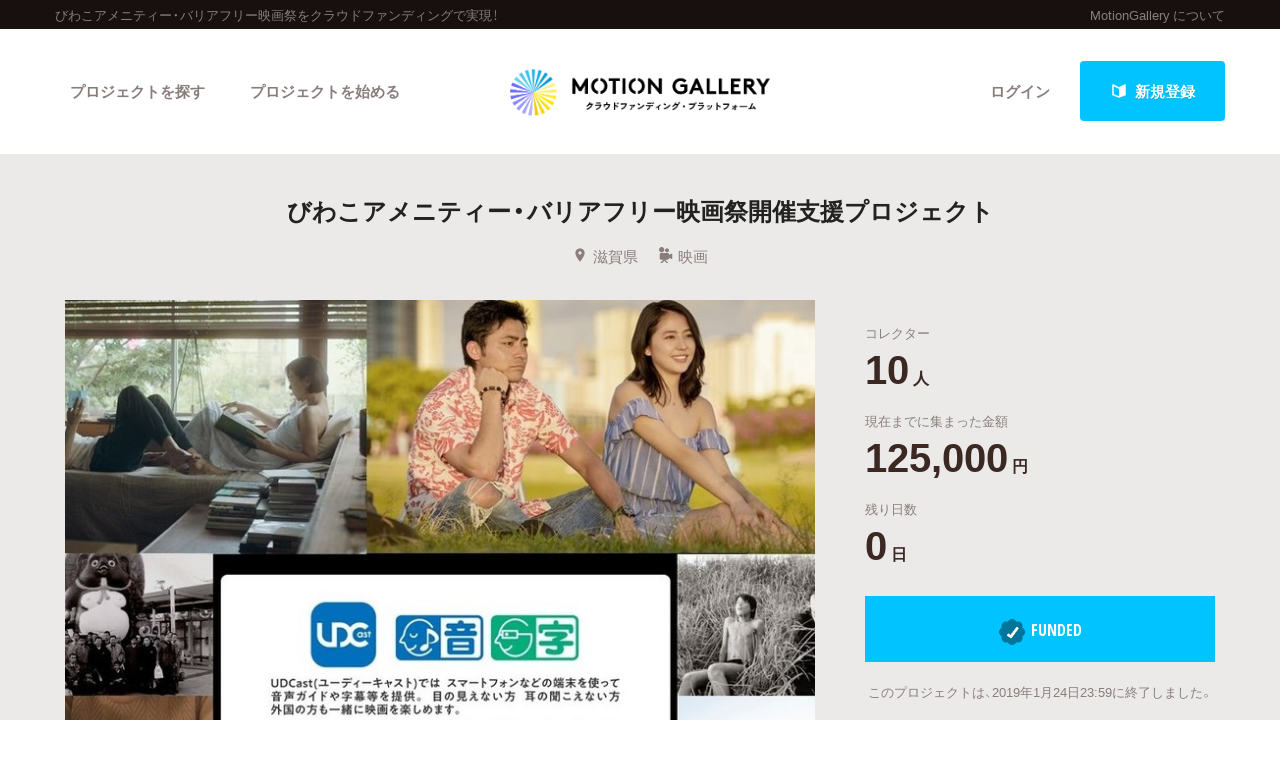

--- FILE ---
content_type: image/svg+xml
request_url: https://motion-gallery.net/images/sprites.svg
body_size: 29630
content:
<?xml version="1.0" encoding="UTF-8"?><!DOCTYPE svg PUBLIC "-//W3C//DTD SVG 1.1//EN" "http://www.w3.org/Graphics/SVG/1.1/DTD/svg11.dtd"><svg xmlns="http://www.w3.org/2000/svg"><defs><style/><style>.cls-1{fill:#000;fill-rule:evenodd}</style></defs><symbol id="alarm" viewBox="0 0 24 24"><path fill="none" d="M0 0h24v24H0z"/><path d="M18 14V9A6 6 0 1 0 6 9v5a3 3 0 0 1-3 3v1h18v-1a3 3 0 0 1-3-3zM8.555 19c.693 1.19 1.969 2 3.445 2s2.752-.81 3.445-2h-6.89z"/></symbol><symbol id="arrow_next" viewBox="0 0 24 24"><path d="M12 24C5.383 24 0 18.617 0 12 0 5.384 5.383 0 12 0s12 5.384 12 12c0 6.617-5.383 12-12 12zm0-22C6.486 2 2 6.486 2 12s4.486 10 10 10 10-4.486 10-10S17.514 2 12 2zm-1.293 14.707a.997.997 0 0 1-1.414 0 .999.999 0 0 1 0-1.414L12.586 12 9.293 8.707a.999.999 0 1 1 1.414-1.414l4 4a.999.999 0 0 1 0 1.414l-4 4z" class="cls-1"/></symbol><symbol id="arrow_prev" viewBox="0 0 36 36"><path d="M18 0c9.9 0 18 8.1 18 18s-8.1 18-18 18S0 27.9 0 18 8.1 0 18 0zm0 33c8.3 0 15-6.7 15-15S26.3 3 18 3 3 9.7 3 18s6.7 15 15 15zm1.9-22.1c.3-.3.7-.4 1.1-.4s.8.1 1.1.4c.6.6.6 1.5 0 2.1l-5 5 4.9 4.9c.6.6.6 1.5 0 2.1s-1.5.6-2.1 0l-6-6c-.6-.6-.6-1.5 0-2.1l6-6z"/></symbol><symbol id="blog" viewBox="0 0 24 24"><path fill="none" d="M0 0h24v24H0z"/><path d="M13 5.298V10l-2.916-2.916c-.548.404-1.066.828-1.519 1.28-3.8 3.798-3.745 6.909-2.57 8.64L3 20v3l4.641-4.641c1.805.782 4.629.442 7.995-2.924C19.879 11.191 22 2 22 2s-4.752 1.103-9 3.298z"/></symbol><symbol id="calendar" viewBox="0 0 24 24"><path fill="none" d="M0 0h24v24H0z"/><path d="M20 5h-2V2h-2v3H8V2H6v3H4c-1.103 0-2 .898-2 2v13c0 1.103.897 2 2 2h16c1.103 0 2-.897 2-2V7c0-1.102-.897-2-2-2zM9 16H5v-4h4v4zm6 0h-4v-4h4v4zm5-6H4V7h16v3z"/></symbol><symbol id="category_animation" viewBox="0 0 24 24"><path fill="none" d="M0 0h24v24H0z"/><path d="M11.998 3c-5.514 0-10 4.037-10 9 0 1.735.541 3.392 1.573 4.836L.998 21h11c5.514 0 10-4.037 10-9s-4.486-9-10-9zm3 5a1.251 1.251 0 0 1 0 2.5 1.251 1.251 0 0 1 0-2.5zm-6 0a1.251 1.251 0 0 1 0 2.5 1.251 1.251 0 0 1 0-2.5zm3 8a4.997 4.997 0 0 1-4.578-3h9.156a4.997 4.997 0 0 1-4.578 3z"/></symbol><symbol id="category_art" viewBox="0 0 24 24"><path fill="none" d="M.001.002h24v24h-24z"/><path d="M9 6h2c0-2.205-1.794-4-4-4v2c1.103 0 2 .897 2 2zM18 13v2c1.103 0 2 .896 2 2h2c0-2.205-1.794-4-4-4zM14.032 1.758l1.939.486-1.001 4-1.94-.486zM21.757 8.028l.486 1.94-3.999 1.003-.486-1.941zM6.425 10.644l-4.342 9.958a.998.998 0 1 0 1.316 1.315l9.967-4.343c-1.34-.418-2.826-1.378-4.194-2.745-1.416-1.417-2.343-2.868-2.747-4.185z"/><path d="M7.758 7.758c-1.458 1.457.077 4.32 2.121 6.363 1.724 1.724 4.796 3.688 6.364 2.122 1.457-1.457-.078-4.32-2.121-6.364-1.669-1.67-4.777-3.708-6.364-2.121zM19.293 3.293l1.414 1.413-2 2-1.413-1.413z"/></symbol><symbol id="category_books" viewBox="0 0 24 24"><path fill="none" d="M0 .002h24v24H0z"/><path d="M21 4h-6a1 1 0 0 0-1 1v1h-4V3a1 1 0 0 0-1-1H3a1 1 0 0 0-1 1v18a1 1 0 0 0 1 1h18a1 1 0 0 0 1-1V5a1 1 0 0 0-1-1zM4 4h4v16H4V4zm6 4h4v12h-4V8zm10 12h-4V6h4v14z"/><path d="M5 5h2v8H5zM11 9h2v6h-2zM17 7h2v7h-2z"/></symbol><symbol id="category_community" viewBox="0 0 24 24"><path fill="none" d="M0-.001h24v24H0z"/><path d="M5.883 6.851l-1.53-1.289A9.989 9.989 0 0 1 12.007 2a9.992 9.992 0 0 1 7.639 3.547l-1.526 1.29a8.001 8.001 0 0 0-12.237.014z"/><path d="M15.209 9.601a3.97 3.97 0 0 0-3.202-1.602 3.97 3.97 0 0 0-3.2 1.601l-1.6-1.201A6.03 6.03 0 0 1 12.007 6c1.907 0 3.657.876 4.802 2.402l-1.6 1.199z"/><g><path d="M4.001 21c0-.702.127-1.373.35-2H3.335C1.494 19 .001 20.159.001 22v1h4v-2zM7.593 15.508l.001-.009a2.5 2.5 0 0 0-5 0c0 1.291.981 2.34 2.235 2.474a6.033 6.033 0 0 1 2.764-2.465zM19.093 13a2.5 2.5 0 0 0-2.499 2.5c0 .035.009.068.01.102a6.027 6.027 0 0 1 2.58 2.389A2.496 2.496 0 0 0 19.093 13zM20.667 19h-1.016a5.95 5.95 0 0 1 .35 2v2h4v-1c0-1.841-1.493-3-3.334-3zM6.001 23h12v-2a3.998 3.998 0 0 0-3.147-3.904c-.811.566-1.792.904-2.853.904s-2.043-.338-2.853-.904A3.997 3.997 0 0 0 6.001 21v2z"/><circle cx="12.001" cy="13" r="3"/></g></symbol><symbol id="category_dance" viewBox="0 0 24 24"><path fill="none" d="M0 0h24v24H0z"/><path d="M12.001 24c-2.346 0-10-.217-10-3 0-1.312 1.531-2.153 4.819-2.647l.297 1.978c-1.404.212-2.255.472-2.726.673 1.049.439 3.669.996 7.61.996 3.941 0 6.561-.557 7.61-.997-.475-.202-1.334-.466-2.757-.677l.294-1.979c3.311.492 4.853 1.335 4.853 2.652 0 2.784-7.654 3.001-10 3.001z"/><circle cx="12.001" cy="4" r="3"/><path d="M12.001 7c-2.757 0-5 2.243-5 5v3a1 1 0 0 0 1 1h1v4a1 1 0 0 0 1 1h4a1 1 0 0 0 1-1v-4h1a1 1 0 0 0 1-1v-3c0-2.757-2.243-5-5-5z"/></symbol><symbol id="category_film" viewBox="0 0 24 24"><path fill="none" d="M0 0h24v24H0z"/><path d="M22.526 10.152a1.003 1.003 0 0 0-.973-.044L18 11.885v-.882c0-1.104-.897-2-2-2H6c-1.103 0-2 .896-2 2v6c0 1.103.897 2 2 2h3.822l-5 5H7.65l3.35-3.35 3.35 3.35h2.828l-5-5H16c1.103 0 2-.897 2-2v-.882l3.553 1.777a1.008 1.008 0 0 0 .973-.044c.294-.183.474-.504.474-.851v-6c0-.347-.18-.668-.474-.851zM7 8.003c2.206 0 4-1.794 4-4 0-2.205-1.794-4-4-4s-4 1.795-4 4 1.794 4 4 4zM15 8.003c1.654 0 3-1.346 3-3s-1.346-3-3-3-3 1.346-3 3 1.346 3 3 3z"/></symbol><symbol id="category_food" viewBox="0 0 24 24"><path fill="none" d="M0 0h24v24.001H0z"/><path d="M5.707 6.293c-1.684-1.684-.291-3.286.005-3.59L5 2l-.707-.707c-1.289 1.289-2.353 4.061 0 6.414l1.414-1.414zM8.293 7.293l1.414 1.414c1.986-1.986 1.088-4.326 0-5.414l-1.42 1.408c.3.31 1.186 1.412.006 2.592z"/><path d="M21 11h-3.59c1.274-1.994 2.933-5.013 2.52-6.677-.138-.553-.467-.973-.953-1.217a1.746 1.746 0 0 0-.788-.184c-2.339 0-5.659 5.292-7.245 8.078H3a1 1 0 0 0-1 1v1c0 5.515 4.486 10 10 10s10-4.485 10-10v-1a1 1 0 0 0-1-1zm-7.736 0c1.856-3.08 3.859-5.634 4.75-6.026.016.903-1.307 3.563-3.006 6.026h-1.744zM12 21c-4.411 0-8-3.589-8-8h16c0 4.411-3.589 8-8 8z"/></symbol><symbol id="category_game" viewBox="0 0 24 24"><path fill="none" d="M-.002-.002h24.001V24H-.002z"/><path d="M10.998 4.998v2h-1a1 1 0 0 0-1 1v1h6v-1a1 1 0 0 0-1-1h-1v-2c0-2.205-1.795-4-4-4h-5v2h5c1.104 0 2 .897 2 2z"/><path d="M17.998 8.998c-1.17 0-2.3.345-3.289 1H9.287a5.926 5.926 0 0 0-3.289-1c-3.309 0-6 2.692-6 6 0 3.309 2.692 6 6 6 1.17 0 2.3-.344 3.289-1h5.422c.989.656 2.119 1 3.289 1 3.309 0 6-2.691 6-6 0-3.308-2.691-6-6-6zm-9 7h-2v2h-2v-2h-2v-2h2v-2h2v2h2v2zm8.999-4a1 1 0 1 1 0 2 1 1 0 0 1 0-2zm-1.999 4a1 1 0 1 1 0-2 1 1 0 0 1 0 2zm1.999 2a1 1 0 1 1 0-2 1 1 0 0 1 0 2zm2.001-2a1 1 0 1 1-.002-2 1 1 0 0 1 .002 2z"/></symbol><symbol id="category_intelligence" viewBox="0 0 24 24"><path fill="none" d="M0 0h24v24H0z"/><path d="M15 4.222v2.85l-1.756-1.756a8.688 8.688 0 0 0-.968.817c-2.753 2.754-2.392 4.954-1.377 5.969L8 15h2l2.21-2.21c1.162.238 2.781-.189 4.659-2.067C19.623 7.969 21 2 21 2s-3.203.743-6 2.222zM15 22a2 2 0 0 1-2 2H4a2 2 0 0 1-2-2v-2a2 2 0 0 1 2-2h1v-2h7v2h1a2 2 0 0 1 2 2v2z"/></symbol><symbol id="category_music" viewBox="0 0 24 24"><path fill="none" d="M0 0h24v24H0z"/><path d="M21.707 8.952L16.05 3.295a1.002 1.002 0 0 0-1.694.543l-.188 5.582L4.03 19.56l-.707-.708-1.415 2.828 1.414 1.414 2.829-1.414-.707-.707.836-.836c.145.304.333.591.579.836l1.414 1.414c.566.566 1.32.878 2.121.878.802 0 1.555-.312 2.122-.878l-1.414-1.414c-.39.39-1.025.39-1.415 0L8.272 19.56a1.003 1.003 0 0 1-.001-1.415l5.657-5.656a1.002 1.002 0 0 1 1.415 0l1.414 1.414a1 1 0 0 1 0 1.413l1.414 1.415a2.98 2.98 0 0 0 .879-2.122c0-.801-.312-1.554-.879-2.12l-1.414-1.415c-.102-.102-.218-.184-.332-.268l4.739-.159a1.003 1.003 0 0 0 .543-1.695z"/><path d="M13.93 22.388l-3.536-3.536 1.415-1.414 3.535 3.536zM16.756 19.56l-3.536-3.537 1.416-1.415 3.535 3.537z"/></symbol><symbol id="category_performance" viewBox="0 0 24 24"><path fill="none" d="M0 .001h24v24.001H0z"/><path d="M20 11.016h3v2h-3zM19.072 3.531l1.414 1.414-2.12 2.12-1.415-1.413zM4.93 3.53l2.12 2.121-1.413 1.414-2.121-2.12zM1 11.016h3v2H1zM4.93 20.501l-1.415-1.414 2.121-2.121L7.05 18.38zM19.07 20.502l-2.12-2.122 1.414-1.414 2.121 2.121z"/><circle cx="12" cy="5" r="3"/><path d="M17 13c0-2.757-2.243-5-5-5s-5 2.243-5 5v3a1 1 0 0 0 1 1h1v4a1 1 0 0 0 1 1h4a1 1 0 0 0 1-1v-4h1a1 1 0 0 0 1-1v-3z"/></symbol><symbol id="category_photography" viewBox="0 0 24 24"><path fill="none" d="M0 0h24v24H0z"/><path d="M16 14.739V20a2 2 0 0 0 4 0v-5.262c-.641.165-1.308.262-2 .262s-1.359-.097-2-.261zM5 11H2v2a2 2 0 0 0-2 2v6a2 2 0 0 0 2 2h10a2 2 0 0 0 2-2v-8H5v-2zm5 7a3 3 0 1 1-6 0 3 3 0 0 1 6 0zM22.735 3.326L19.842 6.22a2.006 2.006 0 0 1 0 1.563l2.894 2.894a5.974 5.974 0 0 0-.001-7.351zM18 5.001c.277 0 .541.057.781.158l2.894-2.894a5.972 5.972 0 0 0-7.35 0l2.894 2.894c.24-.102.504-.158.781-.158zM18 9a2.01 2.01 0 0 1-.781-.158l-2.894 2.893C15.341 12.526 16.614 13 18 13s2.659-.474 3.675-1.265l-2.894-2.893c-.24.102-.504.158-.781.158zM16.158 7.782a2.01 2.01 0 0 1 0-1.562l-2.894-2.893a5.966 5.966 0 0 0 .001 7.349l2.893-2.894z"/></symbol><symbol id="category_product" viewBox="0 0 24 24"><path fill="none" d="M0 0h24v24H0z"/><path d="M8 3L2 9v13h13l6-6V3H8zm5 17H4v-9h9v9zm0-11H5l4-4h8l-4 4z"/></symbol><symbol id="category_sports" viewBox="0 0 24 24"><path fill="none" d="M0 .002h24v24H0z"/><path d="M18.08 11h3.87a9.932 9.932 0 0 0-1.491-4.316A6.987 6.987 0 0 0 18.08 11zM18.08 13a6.987 6.987 0 0 0 2.379 4.316A9.936 9.936 0 0 0 21.95 13h-3.87zM13 11h3.059a8.992 8.992 0 0 1 3.17-5.898A9.962 9.962 0 0 0 13 2.051V11zM7.941 11H11V2.051a9.959 9.959 0 0 0-6.229 3.052A8.987 8.987 0 0 1 7.941 11zM2.05 13a9.932 9.932 0 0 0 1.491 4.316A6.987 6.987 0 0 0 5.92 13H2.05zM3.541 6.684A9.932 9.932 0 0 0 2.05 11h3.87a6.987 6.987 0 0 0-2.379-4.316zM16.059 13H13v8.949a9.968 9.968 0 0 0 6.229-3.051A8.994 8.994 0 0 1 16.059 13zM11 13H7.941a8.99 8.99 0 0 1-3.17 5.898A9.962 9.962 0 0 0 11 21.949V13z"/></symbol><symbol id="category_technology" viewBox="0 0 24 24"><path fill="none" d="M0 0h24v24H0z"/><path d="M20.895 15.389c-.566-1.131-1.336-2.337-2.262-3.555 2.802-3.695 4.308-7.441 2.56-9.189-.345-.345-.977-.755-2.036-.755-1.82 0-4.423 1.236-7.157 3.312C9.267 3.126 6.664 1.89 4.843 1.89c-1.059 0-1.691.411-2.036.755-1.748 1.749-.242 5.495 2.56 9.189-.925 1.219-1.696 2.424-2.262 3.555-1.636 3.272-1.065 4.872-.298 5.64.344.343.977.754 2.036.754 1.82 0 4.423-1.236 7.157-3.312 2.733 2.076 5.336 3.312 7.157 3.312 1.059 0 1.691-.411 2.036-.754.766-.767 1.337-2.368-.298-5.64zM19.157 3.89c.207 0 .483.029.622.169.531.531-.068 2.936-2.442 6.182a35.795 35.795 0 0 0-3.725-3.727c2.36-1.719 4.404-2.624 5.545-2.624zm-3.086 7.95A32.952 32.952 0 0 1 12 15.891a32.952 32.952 0 0 1-2.121-1.933 35.185 35.185 0 0 1-1.95-2.118 34.581 34.581 0 0 1 1.95-2.125A33.88 33.88 0 0 1 12 7.781a33.88 33.88 0 0 1 2.121 1.934 34.581 34.581 0 0 1 1.95 2.125zM4.222 4.059c.139-.14.415-.169.621-.169 1.141 0 3.184.905 5.545 2.623a35.997 35.997 0 0 0-3.724 3.727C4.29 6.994 3.69 4.59 4.222 4.059zm.621 15.724c-.207 0-.483-.029-.622-.168-.229-.229-.383-1.221.673-3.332.452-.904 1.058-1.866 1.775-2.846a35.71 35.71 0 0 0 3.719 3.724c-2.36 1.718-4.404 2.622-5.545 2.622zm14.935-.168c-.139.139-.415.168-.622.168-1.141 0-3.184-.904-5.545-2.622a35.71 35.71 0 0 0 3.719-3.724c.717.979 1.323 1.941 1.775 2.846 1.056 2.112.902 3.103.673 3.332z"/><circle cx="12" cy="11.836" r="2"/></symbol><symbol id="check" viewBox="0 0 24 24"><path fill="none" d="M0 .001h24v24H0z"/><path d="M12.042 2c-5.523 0-10 4.477-10 10s4.477 10 10 10 10-4.477 10-10-4.478-10-10-10zm-.75 15.75l-5-3.75 1.5-2 3 2.25 5.25-7 2 1.5-6.75 9z"/></symbol><symbol id="close" viewBox="0 0 23.813 23.906"><path d="M13.305 11.946l10.216 10.255a.998.998 0 0 1 0 1.409.99.99 0 0 1-1.403 0L11.901 13.355 1.685 23.61a.99.99 0 0 1-1.403 0 .998.998 0 0 1 0-1.409l10.216-10.255L.282 1.692a.998.998 0 0 1 0-1.409.99.99 0 0 1 1.403 0l10.216 10.254L22.117.283a.99.99 0 0 1 1.404 0 1 1 0 0 1 0 1.409L13.305 11.946z" class="cls-1"/></symbol><symbol id="comment" viewBox="0 0 24 24"><path fill="none" d="M0 0h24v24H0z"/><path d="M11.998 21h-10a.998.998 0 0 1-.732-1.68l2.306-2.484C2.539 15.392 1.998 13.735 1.998 12c0-4.963 4.486-9 10-9s10 4.037 10 9-4.486 9-10 9zm-7.707-2h7.707c4.411 0 8-3.14 8-7 0-3.859-3.589-7-8-7s-8 3.141-8 7c0 1.537.568 3 1.642 4.232a1 1 0 0 1-.021 1.338L4.291 19z"/></symbol><symbol id="dashboard" viewBox="0 0 24 24"><path fill="none" d="M0 0h24v24H0z"/><path d="M20 4H4c-1.103 0-2 .897-2 2v12c0 1.103.897 2 2 2h16c1.104 0 2-.897 2-2V6c0-1.103-.896-2-2-2zm-.003 14H4V6h16l-.003 12z"/><path d="M19 7H5v10h14V7zM9 16H7v-4h2v4zm4 0h-2v-6h2v6zm4 0h-2v-5h2v5z"/></symbol><symbol id="dot" viewBox="0 0 24 24"><circle cx="12" cy="12" r="3"/></symbol><symbol id="dropdown" viewBox="0 0 15 10"><title>Slice 1</title><path stroke="#FFF" stroke-width="2" d="M2 2l5.5 6.25L13 2" fill="none" fill-rule="evenodd" stroke-linecap="round" stroke-linejoin="round"/></symbol><symbol id="email" viewBox="0 0 24 24"><path fill="none" d="M0-.001h24v24H0z"/><path d="M12 10.823l8.965-5.563A1.977 1.977 0 0 0 20 5H4c-.352 0-.678.1-.965.26L12 10.823z"/><path d="M12.527 12.849a1 1 0 0 1-1.054.001l-9.47-5.877c0 .009-.003.018-.003.026v9c0 1.102.897 2 2 2h16c1.103 0 2-.898 2-2v-9l-.003-.027-9.47 5.877z"/></symbol><symbol id="facebook" viewBox="0 0 32 32"><path d="M26.667 0H5.333A5.334 5.334 0 0 0 0 5.334v21.332A5.333 5.333 0 0 0 5.333 32H16V18h-4v-4h4v-3c0-2.76 2.24-5 5-5h5v4h-5a1 1 0 0 0-1 1v3h5.5l-1 4H20v14h6.667A5.334 5.334 0 0 0 32 26.666V5.334A5.333 5.333 0 0 0 26.667 0z"/></symbol><symbol id="fav" viewBox="0 0 24 24"><path fill="none" d="M0 .001h24v24H0z"/><path d="M21.924 8.618A1 1 0 0 0 21 8.001h-5.382l-2.724-5.447c-.339-.677-1.45-.677-1.789 0L8.382 8.001H3a1 1 0 0 0-.707 1.707l4.584 4.584-1.838 6.435a1 1 0 0 0 1.515 1.106L12 18.203l5.445 3.63a.998.998 0 0 0 1.516-1.106l-1.838-6.435 4.584-4.584c.286-.285.371-.717.217-1.09z"/></symbol><symbol id="featured" viewBox="0 0 24 24"><path fill="none" d="M0 .001h24v24H0z"/><path d="M7 2H4a1 1 0 0 0-1 1v18a1 1 0 0 0 1 1h3V2zM20 2h-3v11l-2.5-2-2.5 2V2H9v20h11a1 1 0 0 0 1-1V3a1 1 0 0 0-1-1z"/></symbol><symbol id="follow" viewBox="0 0 24 24"><path fill="none" d="M0 0h24v24H0z"/><path d="M8.002 16.006c2.205 0 4-1.795 4-4s-1.795-4-4-4-4 1.795-4 4 1.795 4 4 4zM8.002 17.006c-4.711 0-8 2.467-8 6v1h16v-1c0-3.533-3.289-6-8-6z"/><g><path d="M22.002 7.006h-3v-3h-2v3h-3v2h3v3h2v-3h3z"/></g></symbol><symbol id="follower" viewBox="0 0 24 24"><path fill="none" d="M0 0h24v24H0z"/><path d="M8.002 16.006c2.205 0 4-1.795 4-4s-1.795-4-4-4-4 1.795-4 4 1.795 4 4 4zM8.002 17.006c-4.711 0-8 2.467-8 6v1h16v-1c0-3.533-3.289-6-8-6z"/><g><path d="M17.002 12.42l-3.707-3.707 1.415-1.414 2.292 2.293 4.293-4.293 1.414 1.414z"/></g></symbol><symbol id="following" viewBox="0 0 24 24"><path fill="none" d="M0 0h24v24H0z"/><path d="M8.002 16.006c2.205 0 4-1.795 4-4s-1.795-4-4-4-4 1.795-4 4 1.795 4 4 4zM8.002 17.006c-4.711 0-8 2.467-8 6v1h16v-1c0-3.533-3.289-6-8-6z"/><g><path d="M17.002 12.42l-3.707-3.707 1.415-1.414 2.292 2.293 4.293-4.293 1.414 1.414z"/></g></symbol><symbol id="funded" viewBox="0 0 24 24"><path fill="none" d="M0 .001h24v24H0z"/><path d="M12.042 2c-5.523 0-10 4.477-10 10s4.477 10 10 10 10-4.477 10-10-4.478-10-10-10zm-.75 15.75l-5-3.75 1.5-2 3 2.25 5.25-7 2 1.5-6.75 9z"/></symbol><symbol id="funded_success" viewBox="0 0 26 26"><style>.st0{display:none}.st1,.st2{stroke:#fff;stroke-width:2;stroke-miterlimit:10}.st1{fill:#00c3ff}.st2{opacity:.2}.st3{fill:#fff}</style><path class="st0" d="M0 0h26v26H0z"/><path class="st1" d="M24 13c0-1.6-.9-3-2.3-3.6.5-1.4.2-3-.9-4.2-1.1-1.1-2.8-1.4-4.2-.9C16 2.9 14.6 2 13 2s-3 .9-3.6 2.3c-1.4-.5-3-.2-4.1.9-1.2 1.2-1.5 2.8-1 4.2C3 10 2 11.4 2 13s.9 3 2.3 3.6c-.5 1.4-.2 3 .9 4.2 1.1 1.1 2.8 1.4 4.2.9.6 1.4 2 2.3 3.6 2.3s3-.9 3.6-2.3c1.4.5 3 .2 4.2-.9 1.1-1.1 1.4-2.8.9-4.2 1.4-.6 2.3-2 2.3-3.6z"/><path class="st2" d="M24 13c0-1.6-.9-3-2.3-3.6.5-1.4.2-3-.9-4.2-1.1-1.1-2.8-1.4-4.2-.9C16 2.9 14.6 2 13 2s-3 .9-3.6 2.3c-1.4-.5-3-.2-4.1.9-1.2 1.2-1.5 2.8-1 4.2C3 10 2 11.4 2 13s.9 3 2.3 3.6c-.5 1.4-.2 3 .9 4.2 1.1 1.1 2.8 1.4 4.2.9.6 1.4 2 2.3 3.6 2.3s3-.9 3.6-2.3c1.4.5 3 .2 4.2-.9 1.1-1.1 1.4-2.8.9-4.2 1.4-.6 2.3-2 2.3-3.6z"/><path class="st3" d="M10.3 13.9l-1.2 1.7 3.4 2.3 5.6-7.5L16.5 9l-4.4 6z"/></symbol><symbol id="info" viewBox="0 0 24 24"><path fill="none" d="M0 .001h24v24H0z"/><path d="M12 2C6.486 2 2 6.487 2 12c0 5.515 4.486 10 10 10s10-4.485 10-10c0-5.513-4.486-10-10-10zm0 4.751a1.25 1.25 0 1 1 0 2.5 1.25 1.25 0 0 1 0-2.5zM15 17H9v-2h2v-3h-1v-2h2a1 1 0 0 1 1 1v4h2v2z"/></symbol><symbol id="instagram" viewBox="0 0 113.386 113.386"><path d="M100.136 47.884h-9.854c.718 2.787 1.142 5.7 1.142 8.71 0 19.238-15.592 34.83-34.827 34.83-19.234 0-34.827-15.592-34.827-34.83 0-3.01.426-5.923 1.144-8.71H13.06v47.893c0 2.4 1.95 4.35 4.357 4.35h78.36c2.41 0 4.36-1.948 4.36-4.35V47.884zm0-30.473a4.355 4.355 0 0 0-4.358-4.352H82.72a4.354 4.354 0 0 0-4.354 4.353v13.064a4.353 4.353 0 0 0 4.354 4.353h13.058a4.355 4.355 0 0 0 4.358-4.353V17.41zm-43.54 17.417c-12.023 0-21.768 9.744-21.768 21.767 0 12.02 9.745 21.77 21.768 21.77s21.77-9.75 21.77-21.77c0-12.023-9.747-21.767-21.77-21.767m43.54 78.365H13.058c-7.21 0-13.058-5.85-13.058-13.066V13.058C0 5.846 5.847 0 13.058 0h87.078c7.212 0 13.058 5.846 13.058 13.058v87.068c0 7.217-5.846 13.066-13.058 13.066"/></symbol><symbol id="line-color" viewBox="0 0 48 48"><path d="M12.5 42h23a6.5 6.5 0 0 0 6.5-6.5v-23A6.5 6.5 0 0 0 35.5 6h-23A6.5 6.5 0 0 0 6 12.5v23a6.5 6.5 0 0 0 6.5 6.5z" fill="#00c300"/><path d="M37.113 22.417c0-5.865-5.88-10.637-13.107-10.637s-13.108 4.772-13.108 10.637c0 5.258 4.663 9.662 10.962 10.495.427.092 1.008.282 1.155.646.132.331.086.85.042 1.185 0 0-.153.925-.187 1.122-.057.331-.263 1.296 1.135.707 1.399-.589 7.548-4.445 10.298-7.611h-.001c1.901-2.082 2.811-4.197 2.811-6.544zm-18.238 3.49h-2.604a.688.688 0 0 1-.687-.688V20.01a.688.688 0 0 1 1.374 0v4.521h1.917a.688.688 0 0 1 0 1.376zm2.693-.688a.688.688 0 0 1-1.374 0V20.01a.688.688 0 0 1 1.374 0v5.209zm6.27 0a.684.684 0 0 1-.688.688.69.69 0 0 1-.549-.275l-2.669-3.635v3.222a.689.689 0 0 1-1.376 0V20.01a.687.687 0 0 1 1.237-.412l2.67 3.635V20.01a.688.688 0 0 1 1.375 0v5.209zm4.214-3.292a.689.689 0 0 1 0 1.375h-1.917v1.23h1.917a.688.688 0 0 1 0 1.375h-2.604a.688.688 0 0 1-.687-.688v-2.603-.001-2.602-.002c0-.379.308-.687.687-.687h2.604a.688.688 0 0 1 0 1.374h-1.917v1.23h1.917z" fill="#fff"/></symbol><symbol id="line" viewBox="0 0 50 50"><path d="M11 2c-4.945 0-9 4.055-9 9v28c0 4.945 4.055 9 9 9h28c4.945 0 9-4.055 9-9V11c0-4.945-4.055-9-9-9H11zm14.006 6.123C34.926 8.123 43 14.596 43 22.551c0 3.183-1.25 6.05-3.86 8.875h.003c-3.775 4.294-12.218 9.521-14.14 10.32-1.738.737-1.636-.51-1.558-.959.047-.267.258-1.521.258-1.521.06-.454.124-1.159-.058-1.608-.202-.494-1-.75-1.586-.875-8.648-1.13-15.05-7.103-15.05-14.234 0-7.954 8.076-14.426 17.997-14.426zm-1.014 10.875c-.504.01-.992.394-.992 1.002v7a1 1 0 0 0 2 0v-3.879l3.186 4.46c.566.791 1.814.392 1.814-.581v-7a1 1 0 0 0-2 0v3.879l-3.186-4.46a.974.974 0 0 0-.822-.421zM14 19a1 1 0 0 0-1 1v7a1 1 0 0 0 1 1h4a1 1 0 0 0 0-2h-3v-6a1 1 0 0 0-1-1zm7 0a1 1 0 0 0-1 1v7a1 1 0 0 0 2 0v-7a1 1 0 0 0-1-1zm11 0a1 1 0 0 0-1 1v7a1 1 0 0 0 1 1h4a1 1 0 0 0 0-2h-3v-2h3a1 1 0 1 0 0-2h-3v-1h3a1 1 0 0 0 0-2h-4z"/></symbol><symbol id="link" viewBox="0 0 24 24"><path fill="none" d="M0-.001h24v24H0z"/><path d="M2.809 16.226l2.121-2.122-.353-.352a.5.5 0 0 1 0-.708l8.486-8.486a.498.498 0 0 1 .707.001l.353.353 2.122-2.122-.355-.353c-1.322-1.323-3.628-1.322-4.95-.001l-8.485 8.486a3.475 3.475 0 0 0-1.025 2.475c0 .935.364 1.814 1.025 2.476l.354.353zM21.193 7.74l-2.121 2.121.354.354a.501.501 0 0 1 0 .706l-8.485 8.485a.5.5 0 0 1-.708.001l-.354-.354-2.121 2.122.354.353a3.477 3.477 0 0 0 2.475 1.025c.935 0 1.814-.364 2.475-1.025l8.486-8.485a3.504 3.504 0 0 0 0-4.949l-.355-.354zM19.426 2.437l2.121 2.121-7.072 7.071-2.121-2.122z"/><g><path d="M9.526 12.336l2.122 2.12-7.071 7.072-2.122-2.121z"/></g></symbol><symbol id="location" viewBox="0 0 24 24"><path fill="none" d="M.001.001h24v24.001h-24z"/><path d="M12 2a7 7 0 0 0-7 7c0 5 7 13 7 13s7-8 7-13a7 7 0 0 0-7-7zm0 9.5a2.5 2.5 0 1 1 0-5 2.5 2.5 0 0 1 0 5z"/></symbol><symbol id="lock" viewBox="0 0 24 24"><path fill="none" d="M0 0h24v24H0z"/><circle cx="12" cy="16.5" r="1.5"/><path d="M17 11V7c0-2.757-2.243-5-5-5S7 4.243 7 7v4a2 2 0 0 0-2 2v7c0 1.103.896 2 2 2h10c1.104 0 2-.897 2-2v-7a2 2 0 0 0-2-2zM9 7c0-1.654 1.346-3 3-3s3 1.346 3 3v4H9V7zM7 20v-7h10l.002 7H7z"/></symbol><symbol id="more" viewBox="0 0 33 33"><title>more</title><circle cx="16.5" cy="16.5" r="16"/><path d="M22 16.5H10.5" stroke-linecap="round" stroke-linejoin="round"/><path data-name="Stroke-466" d="M16.5 22V10.5" stroke-linecap="round" stroke-linejoin="round"/></symbol><symbol id="notfunded" viewBox="0 0 24 24"><path fill="none" d="M0 .001h24v24H0z"/><path d="M12.042 2c-5.523 0-10 4.477-10 10s4.477 10 10 10 10-4.477 10-10-4.478-10-10-10zm4.707 13.293l-1.414 1.414-3.293-3.292-3.293 3.292-1.414-1.414L10.627 12 7.334 8.707l1.414-1.413 3.293 3.293 3.293-3.293 1.414 1.413L13.456 12l3.293 3.293z"/></symbol><symbol id="owner" viewBox="0 0 24 24"><path fill="none" d="M0 0h24v24H0z"/><path d="M20.562 11.019C19.547 6.586 18.499 2 12.001 2c-4.411 0-8 3.589-8 8v12h12v-3h1c1.103 0 2-.897 2-2v-3h2.281s-.59-2.408-.72-2.981zM10.001 18v-5h-3l5-7v5h3l-5 7z"/></symbol><symbol id="pencil" viewBox="0 0 24 24"><path fill="none" d="M0 0h24v24H0z"/><path d="M4.428 13.88l8.569-8.571L18.689 11l-8.568 8.57zM20.104 9.59l.72-.719a4.031 4.031 0 0 0 0-5.693 4.031 4.031 0 0 0-5.693 0l-.719.72 5.692 5.692zM8.4 20.68l-5.156 1.288a1 1 0 0 1-1.213-1.212L3.32 15.6l5.08 5.08z"/></symbol><symbol id="pickup" viewBox="0 0 24 24"><path fill="none" d="M0 .002h24v24H0z"/><path d="M3 2.001h2v20H3zM20 6.002h-5v-3a1 1 0 0 0-1-1H7a1 1 0 0 0-1 1v10a1 1 0 0 0 1 1h5l-1.8 2.4a.999.999 0 0 0 .799 1.6h9a1 1 0 0 0 1-1v-10a.998.998 0 0 0-.999-1z"/></symbol><symbol id="play-line" viewBox="0 0 24 24"><path fill="none" d="M0 0h24v24H0z"/><path d="M12 2C6.486 2 2 6.486 2 12c0 5.515 4.486 10 10 10s10-4.485 10-10c0-5.514-4.486-10-10-10zm0 18c-4.411 0-8-3.589-8-8s3.589-8 8-8 8 3.589 8 8-3.589 8-8 8z"/><path d="M10 16l6-4-6-4z"/></symbol><symbol id="play" viewBox="0 0 24 24"><path fill="none" d="M0 0h24v24H0z"/><path d="M11.995 2.003c-5.514 0-10 4.486-10 10 0 5.513 4.486 10 10 10s10-4.487 10-10c0-5.514-4.486-10-10-10zm-3 15v-9l9 4.5-9 4.5z"/></symbol><symbol id="popular" viewBox="0 0 24 24"><path fill="none" d="M0 .002h24v24H0z"/><path d="M19.275 12.04L13 10.247V3.001a1 1 0 0 0-1-1H9a1 1 0 0 0-1 1v8H5a1 1 0 0 0-.95 1.317l3 9c.138.409.519.683.95.683h9c.459 0 .859-.312.971-.757l2-8a1 1 0 0 0-.696-1.204z"/></symbol><symbol id="receipt" viewBox="0 0 24 24"><path fill="none" d="M0 0h24v24H0z"/><path d="M19.526 2.15a1 1 0 0 0-.974-.044l-3.48 1.74-2.518-1.678a1 1 0 0 0-1.109 0L8.929 3.846l-3.481-1.74A.998.998 0 0 0 4 3v18a1 1 0 0 0 1.447.895l3.481-1.74 2.517 1.677a.995.995 0 0 0 1.109 0l2.517-1.677 3.481 1.74A1 1 0 0 0 20 21V3a1 1 0 0 0-.474-.85zM7 8h5v2H7V8zm0 3h4v2H7v-2zm6 5H7v-2h6v2zm4 0h-2v-2h2v2zm0-3h-2v-2h2v2zm0-3h-2V8h2v2z"/></symbol><symbol id="search" viewBox="0 0 24 24"><path d="M15.5 14h-.79l-.28-.27A6.471 6.471 0 0 0 16 9.5 6.5 6.5 0 1 0 9.5 16c1.61 0 3.09-.59 4.23-1.57l.27.28v.79l5 4.99L20.49 19l-4.99-5zm-6 0C7.01 14 5 11.99 5 9.5S7.01 5 9.5 5 14 7.01 14 9.5 11.99 14 9.5 14z"/><path d="M0 0h24v24H0z" fill="none"/></symbol><symbol id="share" viewBox="0 0 24 24"><path fill="none" d="M0 .001h24v24H0z"/><path d="M23.94 5.657a1.002 1.002 0 0 0-.94-.658h-4.322L16.929.628A1.004 1.004 0 0 0 16-.001c-.408 0-.776.249-.929.629l-1.749 4.371H9a.999.999 0 0 0-.644 1.765l3.757 3.172-1.569 3.607 1.78 1.78L16 12.893l4.449 2.94a1.001 1.001 0 0 0 1.468-1.231l-2.029-4.665 3.757-3.172c.321-.272.439-.715.295-1.108zM19.924 18.617A1 1 0 0 0 19 18h-8.586l.293-.293a.999.999 0 0 0 0-1.414l-1-1a1 1 0 0 0-1.078-.222L5 16.521V23h11c.266 0 .52-.105.707-.293l3-3c.286-.287.371-.716.217-1.09zM3 15H1a1 1 0 0 0-1 1v7a1 1 0 0 0 1 1h2a1 1 0 0 0 1-1v-7a1 1 0 0 0-1-1z"/></symbol><symbol id="signup" viewBox="0 0 40 40"><title>Slice 1</title><g fill="none" fill-rule="evenodd"><path d="M0 0h40v40H0z"/><path d="M0 0h40v40H0z"/><path d="M34.667 5.667s-.167-.167 0 0L34.5 5.5c-.167-.167-.167-.167-.333-.167A1.273 1.273 0 0 0 33.333 5c-.333 0-.5 0-.833.167L20 11.5 7.333 5.167c-.5-.167-1-.167-1.5.166C5.333 5.5 5 6.167 5 6.667v21.666c0 .667.5 1.334 1 1.5l13.333 5c.167 0 .334.167.667.167s.333 0 .667-.167l13.333-5c.667-.166 1-.833 1-1.5V6.667c0-.334-.167-.667-.333-1zm-26.334 21.5V9.333l11 5.5C19.5 15 19.667 15 20 15v16.5L8.333 27.167z" fill="#fff"/></g></symbol><symbol id="slash" viewBox="0 0 24 24"><path fill="none" d="M0 .001h24v24H0z"/><path d="M3 11.001h18v2H3z"/></symbol><symbol id="twitter" viewBox="0 0 32 32"><path d="M32 6.076a13.142 13.142 0 0 1-3.77 1.034 6.598 6.598 0 0 0 2.886-3.632c-1.27.752-2.674 1.3-4.17 1.593A6.55 6.55 0 0 0 22.157 3a6.566 6.566 0 0 0-6.566 6.565c0 .515.058 1.016.17 1.496a18.651 18.651 0 0 1-13.532-6.86 6.564 6.564 0 0 0 2.032 8.765 6.563 6.563 0 0 1-2.974-.82v.082a6.568 6.568 0 0 0 5.265 6.437 6.566 6.566 0 0 1-2.964.112 6.574 6.574 0 0 0 6.133 4.56A13.186 13.186 0 0 1 0 26.054a18.573 18.573 0 0 0 10.063 2.95c12.076 0 18.68-10.004 18.68-18.68 0-.285-.007-.568-.02-.85A13.298 13.298 0 0 0 32 6.077z"/></symbol><symbol id="unfollow" viewBox="0 0 24 24"><path fill="none" d="M0 0h24v24H0z"/><path d="M8.002 16.006c2.205 0 4-1.795 4-4s-1.795-4-4-4-4 1.795-4 4 1.795 4 4 4zM8.002 17.006c-4.711 0-8 2.467-8 6v1h16v-1c0-3.533-3.289-6-8-6z"/><g><path d="M15.002 7.006h6v2h-6z"/></g></symbol><symbol id="update" viewBox="0 0 24 24"><path fill="none" d="M0 0h24v24H0z"/><path d="M12 10c0-.921.183-1.799.506-2.605A7.953 7.953 0 0 0 8 5.999c-4.411 0-8 3.589-8 8s3.589 8 8 8c3.658 0 6.744-2.472 7.693-5.83A6.996 6.996 0 0 1 12 10zm-1.707 7.706L7 14.414V9h2v4.586l2.707 2.707-1.414 1.413zM19-.001c1.667 6.666-2 8.75-2 8.75V5.367c-1.707.743-3 2.535-3 4.633 0 2.762 2.238 5 5 5s5-2.238 5-5c0-2.576 0-5.001-5-10.001z"/></symbol><symbol id="user" viewBox="0 0 24 24"><path fill="none" d="M0 0h24v24H0z"/><path d="M12.002 12.006c2.206 0 4-1.795 4-4s-1.794-4-4-4-4 1.795-4 4 1.795 4 4 4zM12.002 13.006c-4.71 0-8 2.467-8 6v1h16v-1c0-3.533-3.289-6-8-6z"/></symbol><symbol id="viget" viewBox="0 0 500 181.079"><path d="M77.144 90.693c0 21.3-17.264 38.58-38.563 38.58-21.314 0-38.58-17.28-38.58-38.58 0-21.32 17.266-38.59 38.58-38.59 21.3 0 38.564 17.272 38.564 38.59"/><path fill="currentColor" d="M114.678 48.59c0 11.165-9.037 20.196-20.187 20.196-11.14 0-20.18-9.032-20.18-20.196 0-11.15 9.04-20.2 20.18-20.2 11.15 0 20.188 9.05 20.188 20.2"/><path fill="#092f40" d="M246.277 52.125h-6.374c-1.774 0-3.372 1.595-3.372 3.376v70.322c0 1.774 1.6 3.372 3.373 3.372h6.374c1.776 0 3.376-1.598 3.376-3.372v-70.32c0-1.78-1.6-3.377-3.376-3.377zm133.89-.027c-22.028.242-36.653 17.99-36.653 38.656 0 21.167 17.158 38.662 39.438 38.662 12.705 0 22.486-5.974 26.23-10.188 1.75-1.97 1.186-3.162-.363-4.58-1.354-1.254-2.84-2.734-4.185-3.982-1.24-1.145-2.19-1.094-3.824.128-4.725 3.513-10.628 6.03-18.36 6.03-14.712 0-25.344-10.604-26.08-22.942h53.894c1.65 0 3.13-1.294 3.31-3.128.19-1.29.373-3.682.373-4.976 0-19.167-14.683-33.44-33.78-33.68zM356.66 83.573c.732-10.458 9.916-20.25 22.242-20.25 11.237 0 21.79 9.57 22.333 20.25H356.66zm23.02-31.486c.164 0 .325.01.488.01.15 0 .3-.01.452-.01h-.94zm90.487 68.17l-5.318-5.273c-.408-.415-1.733-.892-3.09.277 0 0-2.717 2.502-7.33 2.502-3.182 0-5.77-1.157-7.664-3.113-1.877-1.965-3.07-4.792-3.126-8.317a1.898 1.898 0 0 0-.094-.554V62.723h19.466c1.957 0 3.372-1.595 3.372-3.376v-3.9c0-1.958-1.415-3.375-3.372-3.375h-19.466V32.467c0-1.776-1.417-3.374-3.197-3.374l-5.674.61c-1.773.236-3.376 1.6-3.376 3.374v18.996h-9.234c-1.952 0-3.37 1.417-3.37 3.376v3.898c0 1.78 1.418 3.376 3.37 3.376h9.234v44.21h.08c.146 5.426 2.178 9.578 3.41 11.628 1.112 1.756 3.522 5.18 7.38 7.916v.005c.056.04.128.086.198.13 1.795 1.053 5.773 2.82 11.94 2.814h.043c6.41 0 11.86-2.356 15.78-6.118.412-.394.65-.948.66-1.52a2.158 2.158 0 0 0-.623-1.534zM220.422 52.18h-6.92l-.814.016c-1.547 0-2.58.918-3.09 1.954l-24.197 57.396-23.776-57.53c-.513-1.036-1.544-1.954-3.09-1.954l-.816-.015h-7.11c-2.666 0-3.73 1.778-2.666 4.084l1.267 2.902 28.99 66.736c.642 1.55 1.902 3.37 3.67 3.37h7.064c1.77 0 3.03-1.82 3.677-3.37l29.21-66.6 1.266-2.902c1.066-2.307 0-4.085-2.664-4.085zm90.392 77.248h-25.816c-6.63 0-9.856-4.634-9.856-9.116 0-7.174 7.887-10.76 7.887-10.76s8.438 5.21 18.29 5.21c18.957 0 31.82-14.885 31.82-31.202 0-12.198-7.376-19.292-7.376-19.292l9.754-2.77c1.244-.18 1.97-1.792 1.97-3.05V55.41c0-1.965-1.433-3.404-3.406-3.404h-34.026c-18.642 0-30.298 14.883-30.298 31.553 0 10.578 5.74 17.93 5.74 17.93s-12.01 6.98-12.01 20.608c0 11.118 8.424 15.78 13.087 17.034v.538c-1.8 1.07-10.396 5.916-10.396 16.67 0 11.834 10.395 24.736 34.415 24.736 21.69 0 37.105-14.16 37.105-29.038.003-15.59-11.827-22.61-26.886-22.61zM301.32 63.6c10.776 0 19.507 8.744 19.507 19.52 0 10.784-8.73 19.51-19.507 19.51-10.76 0-19.49-8.727-19.49-19.51 0-10.777 8.73-19.52 19.49-19.52zm-.9 105.832c-12.197 0-21.516-6.275-21.516-14.877 0-10.586 12.015-13.813 12.015-13.813h19.894c12.543 0 13.622 9.323 13.622 11.656 0 10.398-12.19 17.034-24.017 17.034zm-57.39-145.88c-4.124 0-7.473 3.346-7.473 7.638 0 4.133 3.348 7.482 7.474 7.482 4.305 0 7.645-3.35 7.645-7.482 0-4.293-3.34-7.637-7.644-7.637z"/></symbol><symbol id="youtube" viewBox="0 0 30 30"><path d="M26.1 4.8l-6.6-.6c-2.9-.3-6.1-.3-9 0l-6.6.6C1.7 5 0 6.8 0 9v12c0 2.2 1.7 4 3.9 4.2l6.6.6c1.4.1 3 .2 4.5.2s3.1-.1 4.5-.2l6.6-.6c2.2-.2 3.9-2 3.9-4.2V9c0-2.2-1.7-4-3.9-4.2zm-5.4 10.1l-9 5c-.1 0-.2.1-.2.1-.1 0-.2 0-.3-.1-.2-.1-.2-.3-.2-.4v-10c0-.2.1-.3.2-.4.2-.1.3-.1.5 0l9 5c.2.1.3.3.3.4s-.1.3-.3.4z"/></symbol></svg>